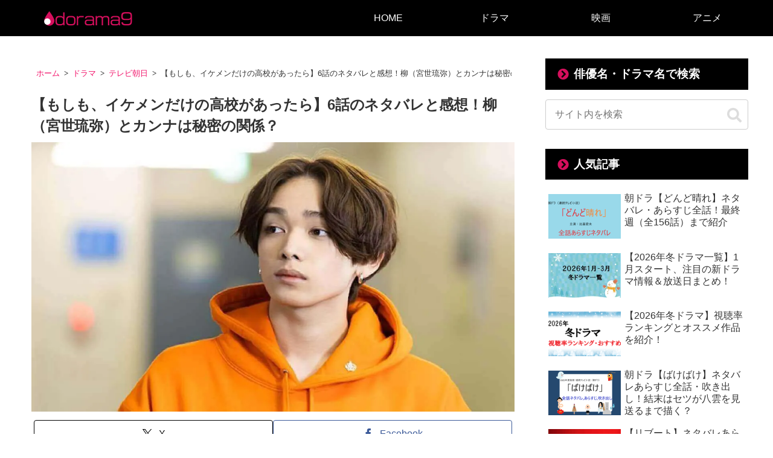

--- FILE ---
content_type: text/html; charset=utf-8
request_url: https://www.google.com/recaptcha/api2/aframe
body_size: 268
content:
<!DOCTYPE HTML><html><head><meta http-equiv="content-type" content="text/html; charset=UTF-8"></head><body><script nonce="NI7AzfQ8Gwd34Hiu8F3_zg">/** Anti-fraud and anti-abuse applications only. See google.com/recaptcha */ try{var clients={'sodar':'https://pagead2.googlesyndication.com/pagead/sodar?'};window.addEventListener("message",function(a){try{if(a.source===window.parent){var b=JSON.parse(a.data);var c=clients[b['id']];if(c){var d=document.createElement('img');d.src=c+b['params']+'&rc='+(localStorage.getItem("rc::a")?sessionStorage.getItem("rc::b"):"");window.document.body.appendChild(d);sessionStorage.setItem("rc::e",parseInt(sessionStorage.getItem("rc::e")||0)+1);localStorage.setItem("rc::h",'1769168450488');}}}catch(b){}});window.parent.postMessage("_grecaptcha_ready", "*");}catch(b){}</script></body></html>

--- FILE ---
content_type: application/javascript; charset=utf-8
request_url: https://fundingchoicesmessages.google.com/f/AGSKWxXgM2MRttTqAeQWIRG8ueHx51--lfMl4gUgfK9gjKoU0scbrE5BMOxHASh_nMuAzyqyM7dYU1kqomoNSKfHRxX8YxAZn2-F_fUiiPoP_cY6WxN8fZx7GsFFP_qb6fXLAOS2RTpLMmsoktwpoZwQL8MH395fdOwVDUw9P2z9672v2aZjG-GdT7JQ9WKm/_/websie-ads3./Ads/Builder./04/ads-/ad_choices./bannerpump.
body_size: -1289
content:
window['ad04224f-fa2d-4bcd-9424-870cc5470ac0'] = true;